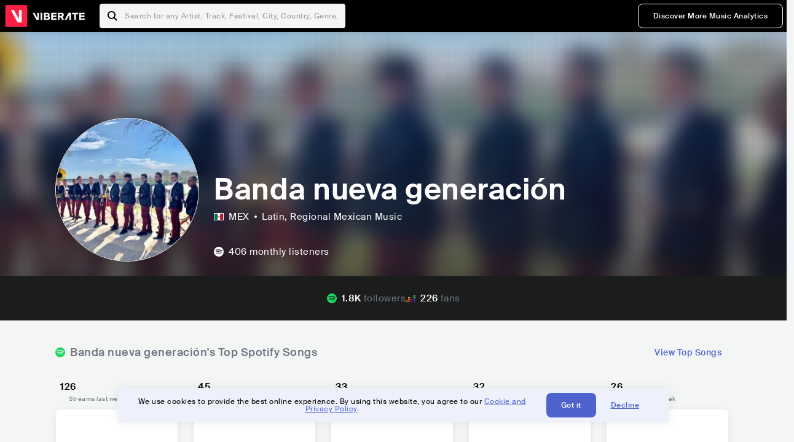

--- FILE ---
content_type: text/html; charset=utf-8
request_url: https://www.viberate.com/artist/banda-nueva-generacion/
body_size: 7880
content:
<!DOCTYPE html><html><head><meta charSet="utf-8"/><meta name="viewport" content="width=device-width,initial-scale=1.0,minimum-scale=1.0,maximum-scale=1.0,user-scalable=no"/><title>Banda nueva generación - Songs, Events and Music Stats | Viberate.com</title><meta name="description" content="Banda nueva generación: Listen to new and popular songs, find events, look into their stats and see who their fans are."/><meta http-equiv="content-language" content="en"/><link rel="icon" href="/static/assets/images/favicon.ico" type="image/x-icon"/><link rel="shortcut icon" href="/static/assets/images/favicon.ico" type="image/x-icon"/><link rel="apple-touch-icon" sizes="57x57" href="/static/assets/images/apple-icon-57x57.png"/><link rel="apple-touch-icon" sizes="60x60" href="/static/assets/images/apple-icon-60x60.png"/><link rel="apple-touch-icon" sizes="72x72" href="/static/assets/images/apple-icon-72x72.png"/><link rel="apple-touch-icon" sizes="76x76" href="/static/assets/images/apple-icon-76x76.png"/><link rel="apple-touch-icon" sizes="114x114" href="/static/assets/images/apple-icon-114x114.png"/><link rel="apple-touch-icon" sizes="120x120" href="/static/assets/images/apple-icon-120x120.png"/><link rel="apple-touch-icon" sizes="144x144" href="/static/assets/images/apple-icon-144x144.png"/><link rel="apple-touch-icon" sizes="152x152" href="/static/assets/images/apple-icon-152x152.png"/><link rel="apple-touch-icon" sizes="180x180" href="/static/assets/images/apple-icon-180x180.png"/><link rel="icon" type="image/png" sizes="192x192" href="/static/assets/images/android-icon-192x192.png"/><link rel="icon" type="image/png" sizes="32x32" href="/static/assets/images/favicon-32x32.png"/><link rel="icon" type="image/png" sizes="96x96" href="/static/assets/images/favicon-96x96.png"/><link rel="icon" type="image/png" sizes="16x16" href="/static/assets/images/favicon-16x16.png"/><link rel="manifest" href="/static/assets/images/manifest.json"/><meta name="msapplication-TileColor" content="#ffffff"/><meta name="msapplication-TileImage" content="/static/assets/images/ms-icon-144x144.png"/><meta name="theme-color" content="#ffffff"/><link rel="dns-prefetch" href="https://viberate.ams3.digitaloceanspaces.com"/><link rel="dns-prefetch" href="https://viberate-upload.ams3.cdn.digitaloceanspaces.com/prod"/><link rel="dns-prefetch" href="https://connect.facebook.net"/><link rel="dns-prefetch" href="https://manager.eu.smartlook.cloud"/><link rel="dns-prefetch" href="https://web-writer.eu.smartlook.cloud"/><link rel="dns-prefetch" href="https://assets-proxy.smartlook.cloud"/><link rel="dns-prefetch" href="https://api.viberate.com"/><link rel="dns-prefetch" href="https://www.googletagmanager.com"/><link rel="dns-prefetch" href="https://www.google-analytics.com"/><meta property="og:type" content="website"/><meta property="og:url" content="https://www.viberate.com/artist/banda-nueva-generacion/"/><meta property="og:title" content="Banda nueva generación - Songs, Events and Music Stats | Viberate.com"/><meta property="og:description" content="Banda nueva generación: Listen to new and popular songs, find events, look into their stats and see who their fans are."/><meta property="og:image" content="https://viberate-upload.ams3.cdn.digitaloceanspaces.com/prod/entity/artist/banda-nueva-generacion-7hzIS"/><meta property="og:image:width" content="1200"/><meta property="og:image:height" content="630"/><meta property="og:image:type" content="image/jpeg"/><meta property="og:image:alt" content="Banda nueva generación - Songs, Events and Music Stats | Viberate.com"/><meta property="fb:app_id" content="1123216931083985"/><meta property="twitter:card" content="summary_large_image"/><meta property="twitter:url" content="https://www.viberate.com/artist/banda-nueva-generacion/"/><meta name="twitter:title" content="Banda nueva generación - Songs, Events and Music Stats | Viberate.com"/><meta name="twitter:description" content="Banda nueva generación: Listen to new and popular songs, find events, look into their stats and see who their fans are."/><meta name="twitter:image" content="https://viberate-upload.ams3.cdn.digitaloceanspaces.com/prod/entity/artist/banda-nueva-generacion-7hzIS"/><meta name="google-adsense-account" content="ca-pub-7592671152880369"/><meta name="next-head-count" content="50"/><link data-next-font="" rel="preconnect" href="/" crossorigin="anonymous"/><link rel="preload" href="/_next/static/css/7a7d6cfa335d7527.css" as="style"/><script type="application/ld+json">{"@context":"https://schema.org","@type":"MusicGroup","name":"Banda nueva generación","image":"https://viberate-upload.ams3.cdn.digitaloceanspaces.com/prod/entity/artist/banda-nueva-generacion-7hzIS","genre":"Latin,Regional Mexican Music","address":"Mexico"}</script><link rel="stylesheet" href="/_next/static/css/7a7d6cfa335d7527.css" data-n-g=""/><noscript data-n-css=""></noscript><script defer="" noModule="" src="/_next/static/chunks/polyfills-42372ed130431b0a.js" type="db6d2c8d7ca236e4b8248ef4-text/javascript"></script><script src="/_next/static/chunks/webpack-e8d38eede5261e04.js" defer="" type="db6d2c8d7ca236e4b8248ef4-text/javascript"></script><script src="/_next/static/chunks/framework-fcb1263fb6ca94c7.js" defer="" type="db6d2c8d7ca236e4b8248ef4-text/javascript"></script><script src="/_next/static/chunks/main-013b46993a79a6d9.js" defer="" type="db6d2c8d7ca236e4b8248ef4-text/javascript"></script><script src="/_next/static/chunks/pages/_app-2ca358aeb08cb014.js" defer="" type="db6d2c8d7ca236e4b8248ef4-text/javascript"></script><script src="/_next/static/chunks/3143e8a8-b6f4c58b784752b4.js" defer="" type="db6d2c8d7ca236e4b8248ef4-text/javascript"></script><script src="/_next/static/chunks/5862-deca3500da5cc7b4.js" defer="" type="db6d2c8d7ca236e4b8248ef4-text/javascript"></script><script src="/_next/static/chunks/169-69867a71fb1541a8.js" defer="" type="db6d2c8d7ca236e4b8248ef4-text/javascript"></script><script src="/_next/static/chunks/9399-0e037600f50be64d.js" defer="" type="db6d2c8d7ca236e4b8248ef4-text/javascript"></script><script src="/_next/static/chunks/1442-019c56217fbe13f2.js" defer="" type="db6d2c8d7ca236e4b8248ef4-text/javascript"></script><script src="/_next/static/chunks/5960-eeb4e37b4bfc63c1.js" defer="" type="db6d2c8d7ca236e4b8248ef4-text/javascript"></script><script src="/_next/static/chunks/3325-1d80dadf1f472635.js" defer="" type="db6d2c8d7ca236e4b8248ef4-text/javascript"></script><script src="/_next/static/chunks/pages/artist/%5Bslug%5D-7c333bc198d4a041.js" defer="" type="db6d2c8d7ca236e4b8248ef4-text/javascript"></script><script src="/_next/static/c_fwYuISgY8n4j0HdwdUl/_buildManifest.js" defer="" type="db6d2c8d7ca236e4b8248ef4-text/javascript"></script><script src="/_next/static/c_fwYuISgY8n4j0HdwdUl/_ssgManifest.js" defer="" type="db6d2c8d7ca236e4b8248ef4-text/javascript"></script></head><body><link rel="preload" as="image" href="/static/assets/images/flags/mx.svg"/><link rel="preload" as="image" href="/static/assets/images/svg/logo-viberate-analytics-negative.svg"/><link rel="preload" as="image" href="/static/assets/images/gif/loader.gif"/><link rel="preload" as="image" href="/static/assets/images/placeholders/banners/Analytics/Viberate_ANALYTICS_Preview_03.jpg"/><link rel="preload" as="image" href="/static/assets/images/svg/icon-festivals-color.svg"/><link rel="preload" as="image" href="/static/assets/images/svg/icon-tracks-color.svg"/><link rel="preload" as="image" href="/static/assets/images/svg/icon-export-reports-color.svg"/><link rel="preload" as="image" href="/static/assets/images/svg/logo-viberate-new-red-white.svg"/><div id="__next"><div id="popupPlaceholder"></div><div class="container"><header class="header-new-v2 unlogged black artist artist-public "><div class="page"><a class="logo" href="/"><img src="/static/assets/images/svg/logo-viberate-new-red-white.svg" alt="Viberate" loading="lazy"/> Viberate</a><nav class="navigation-primary "><div class="mobile-menu-blocker"></div><div class="search"><input type="text" class="header-search-input" placeholder="Search for any Artist, Track, Festival, City, Country, Genre, or Venue" autoComplete="one-time-code" value=""/><button class="btn btn-back-from-search"><img src="/static/assets/images/svg/arrow-back-blue.svg" alt="Back" width="10" rel="preload" loading="lazy"/> <!-- -->Back</button></div><div class="menu-wrapper-new"><button class="btn btn-close js-btn-menu-close">CLOSE</button><ul class="menu-new"><li class="menu-item menu-item-actions desktop-only"><button type="button" class="button secondary s" title="Sign up">Discover More Music Analytics</button></li></ul><div class="mobile-footer-new"><div class="login-signup-mobile"><a href="https://app.viberate.com/artist/banda-nueva-generacion/" title="Discover More Music Analytics">Discover More Music Analytics</a></div><div class="row"><div class="disclaimer">For a perfect experience, please use<br/> the desktop version of our website.</div></div></div></div><button type="button" class="btn btn-menu-toggle js-menu-toggle"><img src="/static/assets/images/svg/icon-nav-hamburger.svg" alt="Hamburger" loading="lazy"/></button></nav></div></header><main id="search-container" class="main main-search"></main><header class="header-artist-booking"><div class="top"><figure class="bg-image-wrapper"><img src="https://viberate-upload.ams3.cdn.digitaloceanspaces.com/prod/entity/artist/banda-nueva-generacion-7hzIS" alt="Banda nueva generación" class="bg-image" loading="lazy"/></figure><div class="page"><div class="header-entity artist"><figure class="header-entity-image"><img src="https://viberate-upload.ams3.cdn.digitaloceanspaces.com/prod/entity/artist/banda-nueva-generacion-7hzIS" alt="Banda nueva generación" loading="lazy"/></figure><article class="header-entity-article"><div class="header-entity-title-wrapper"><div class="header-entity-title"><h1 class="title">Banda nueva generación</h1><span class="mini-badges"></span></div></div><div class="header-entity-info"><div class="top-info"><span class="country" title="Mexico"><img src="/static/assets/images/flags/mx.svg" title="MEX" class="flag"/> <em>MEX</em></span><span class="genres" title="Latin, Regional Mexican Music">Latin<!-- -->, Regional Mexican Music</span></div></div></article></div></div></div><div class="header-entity-socials"><div class="page"><ul class="header-socials"></ul></div></div></header><div class="main"><section class="pro-section pro-section-artist-booking transparent pro-section-channel-top-tracks "><div class="page"><div class="pro-section-header"><div class="row"><div class="left"><h2 class="channel spotify">Banda nueva generación<!-- -->&#x27;s Top Spotify Songs </h2></div><div class="right"><a class="button tertiary no-padding" href="/artist/songs/banda-nueva-generacion-top-songs/">View Top Songs</a></div></div></div><div class="pro-section-content mobile-only"><div class="component-main gutter-24-12 shadow white rounded"><div class="item" style="margin-bottom:16px"><div class="loader-element loader-element-plain-card grey h-48 full-width"></div></div><div class="item" style="margin-bottom:16px"><div class="loader-element loader-element-plain-card grey h-48 full-width"></div></div><div class="item" style="margin-bottom:16px"><div class="loader-element loader-element-plain-card grey h-48 full-width"></div></div><div class="item" style="margin-bottom:16px"><div class="loader-element loader-element-plain-card grey h-48 full-width"></div></div><div class="item"><div class="loader-element loader-element-plain-card grey h-48 full-width"></div></div></div></div><div class="pro-section-content tablet-forward"><div class="swiper-main pro-section-swiper has-pagination-and-navigation"><div class="swiper swiper-container"><div class="swiper-wrapper"><div class="swiper-slide"><div class="item"><div class="loader-element loader-element-plain-card grey h-358 full-width"></div></div></div><div class="swiper-slide"><div class="item"><div class="loader-element loader-element-plain-card grey h-358 full-width"></div></div></div><div class="swiper-slide"><div class="item"><div class="loader-element loader-element-plain-card grey h-358 full-width"></div></div></div><div class="swiper-slide"><div class="item"><div class="loader-element loader-element-plain-card grey h-358 full-width"></div></div></div><div class="swiper-slide"><div class="item"><div class="loader-element loader-element-plain-card grey h-358 full-width"></div></div></div></div><div class="swiper-button-prev"></div><div class="swiper-button-next"></div><div class="swiper-pagination"></div></div></div><div class="pro-section-list-entities-footer"><div class="right"><a href="https://open.spotify.com/artist/37sP4CAxUlBJZ75IDKiLF8" rel="nofollow noreferrer" target="_blank" class="btn-outside-link">Listen on <!-- -->Spotify</a></div></div></div></div></section><section class="pro-section pro-section-artist-booking transparent pro-section-videos "><div class="page"><div class="pro-section-header"><div class="row"><div class="left"><h2 class="channel youtube">Banda nueva generación<!-- -->&#x27;s YouTube Videos</h2></div><div class="right"></div></div></div><div class="pro-section-content"><div class="swiper-main pro-section-swiper support-shadow has-mobile-pagination"><div class="swiper swiper-container"><div class="swiper-wrapper"><div class="swiper-slide"><div class="item"><div class="loader-element loader-element-plain-card grey h-308 full-width"></div></div></div><div class="swiper-slide"><div class="item"><div class="loader-element loader-element-plain-card grey h-308 full-width"></div></div></div><div class="swiper-slide"><div class="item"><div class="loader-element loader-element-plain-card grey h-308 full-width"></div></div></div></div><div class="swiper-button-prev"></div><div class="swiper-button-next"></div><div class="swiper-pagination"></div></div></div></div></div></section><section class="pro-section pro-section-analytics-module"><div class="page"><div class="analytics-module-main pro-v2"><div class="analytics-module-main-header"><img src="/static/assets/images/svg/logo-viberate-analytics-negative.svg" alt="Viberate Analytics" width="229"/><a class="button primary s" href="/music-analytics/">Discover More Music Analytics</a></div><div class="analytics-module-grid"><div class="analytics-module-grid-row"><div class="analytics-module w-2-of-3"><div class="analytics-module-content"><h3 class="pro-content-module-subtitle">Chart Rankings</h3><div class="loader-basic"><div class="loader-icon h-242"><img src="/static/assets/images/gif/loader.gif" alt="Loading"/></div></div></div></div><div class="analytics-module w-1-of-3"><div class="analytics-module-content"><h3 class="pro-content-module-subtitle">Audience Map</h3><div class="loader-basic"><div class="loader-icon "><img src="/static/assets/images/gif/loader.gif" alt="Loading"/></div></div></div></div></div><div class="analytics-module-grid-row"><div class="analytics-module w-1-of-2"><div class="analytics-module-content"><h3 class="pro-content-module-subtitle channel spotify">Monthly Listeners</h3><div class="stats"><strong></strong><label>Current</label></div><div class="loader-basic"><div class="loader-icon h-242"><img src="/static/assets/images/gif/loader.gif" alt="Loading"/></div></div></div></div><div class="analytics-module w-1-of-2"><div class="analytics-module-content"><h3 class="pro-content-module-subtitle">Playlist Overview</h3><div class="channels-overview"><div class="item"><h3 class="pro-content-module-subtitle">Adds to Playlists</h3><div class="loader-basic"><div class="loader-icon "><img src="/static/assets/images/gif/loader.gif" alt="Loading"/></div></div></div><div class="item"><h3 class="pro-content-module-subtitle">Drops from Playlists</h3><div class="loader-basic"><div class="loader-icon "><img src="/static/assets/images/gif/loader.gif" alt="Loading"/></div></div></div></div><div class="pro-table-wrapper"><div class="loader-basic"><div class="loader-icon "><img src="/static/assets/images/gif/loader.gif" alt="Loading"/></div></div></div></div></div></div></div></div></div></section><section class="pro-section pro-section-artist-booking transparent asense"><div class="page"><div class="asense-container center"><a href="/music-analytics/"><img src="/static/assets/images/placeholders/banners/Analytics/Viberate_ANALYTICS_Preview_03.jpg" alt="Viberate Analytics"/></a></div></div></section><section class="pro-section pro-section-artist-booking transparent pro-section-channel-top-tracks "><div class="page"><div class="pro-section-header"><div class="row"><div class="left"><h2 class="channel spotify">Banda nueva generación<!-- -->&#x27;s Top Spotify Playlists in the past 3 Months</h2></div><div class="right"></div></div></div><div class="pro-section-content mobile-only"><div class="component-main gutter-24-12 shadow white rounded"><div class="item" style="margin-bottom:16px"><div class="loader-element loader-element-plain-card grey h-48 full-width"></div></div><div class="item" style="margin-bottom:16px"><div class="loader-element loader-element-plain-card grey h-48 full-width"></div></div><div class="item" style="margin-bottom:16px"><div class="loader-element loader-element-plain-card grey h-48 full-width"></div></div><div class="item" style="margin-bottom:16px"><div class="loader-element loader-element-plain-card grey h-48 full-width"></div></div><div class="item"><div class="loader-element loader-element-plain-card grey h-48 full-width"></div></div></div></div><div class="pro-section-content tablet-forward"><div class="pro-section-content"><div class="swiper-main pro-section-swiper has-pagination-and-navigation support-shadow"><div class="swiper swiper-container"><div class="swiper-wrapper"><div class="swiper-slide"><div class="item"><div class="loader-element loader-element-plain-card grey h-282 full-width"></div></div></div><div class="swiper-slide"><div class="item"><div class="loader-element loader-element-plain-card grey h-282 full-width"></div></div></div><div class="swiper-slide"><div class="item"><div class="loader-element loader-element-plain-card grey h-282 full-width"></div></div></div><div class="swiper-slide"><div class="item"><div class="loader-element loader-element-plain-card grey h-282 full-width"></div></div></div><div class="swiper-slide"><div class="item"><div class="loader-element loader-element-plain-card grey h-282 full-width"></div></div></div><div class="swiper-slide"><div class="item"><div class="loader-element loader-element-plain-card grey h-282 full-width"></div></div></div></div><div class="swiper-button-prev"></div><div class="swiper-button-next"></div><div class="swiper-pagination"></div></div></div></div></div></div></section><section class="pro-section-artist-booking pro-section-side-title pro-section-appears-on-charts blue-grey section-artist-pick pro-section "><div class="page"><div class="pro-section-header side-header"><div class="row"><div class="left"><h2>Banda nueva generación<!-- -->&#x27;s Chart Ranks</h2><small> Past 12 Months</small></div></div></div><div class="pro-section-content"><ul class="list-charts"><div class="item"><div class="loader-element loader-element-plain-card grey h-242 full-width"></div></div><div class="item"><div class="loader-element loader-element-plain-card grey h-242 full-width"></div></div><div class="item"><div class="loader-element loader-element-plain-card grey h-242 full-width"></div></div><div class="item"><div class="loader-element loader-element-plain-card grey h-242 full-width"></div></div></ul></div></div></section><section class="pro-section pro-section-artist-booking transparent pro-section-future-and-past-events mobile-only"><div class="page"><div class="pro-section-header"><div class="row"><div class="left"><h2>Events<small>There are no events detected</small></h2></div></div></div><div class="pro-section-content"><div class="component-main gutter-24-12 shadow white rounded"><div class="item" style="margin-bottom:5px"><div class="loader-element loader-element-plain-card grey h-64 full-width"></div></div><div class="item" style="margin-bottom:5px"><div class="loader-element loader-element-plain-card grey h-64 full-width"></div></div><div class="item" style="margin-bottom:5px"><div class="loader-element loader-element-plain-card grey h-64 full-width"></div></div><div class="item" style="margin-bottom:5px"><div class="loader-element loader-element-plain-card grey h-64 full-width"></div></div><div class="item" style="margin-bottom:5px"><div class="loader-element loader-element-plain-card grey h-64 full-width"></div></div><div class="item" style="margin-bottom:5px"><div class="loader-element loader-element-plain-card grey h-64 full-width"></div></div><div class="item" style="margin-bottom:5px"><div class="loader-element loader-element-plain-card grey h-64 full-width"></div></div><div class="item" style="margin-bottom:5px"><div class="loader-element loader-element-plain-card grey h-64 full-width"></div></div><div class="item" style="margin-bottom:5px"><div class="loader-element loader-element-plain-card grey h-64 full-width"></div></div><div class="item"><div class="loader-element loader-element-plain-card grey h-64 full-width"></div></div><div class="element-divider h-16"></div><a class="btn btn-txt blue" id="btn-open-modal-1" href="/artist/concerts/banda-nueva-generacion-upcoming-concerts/">See All Events</a></div></div></div></section><section class="pro-section pro-section-artist-booking transparent pro-section-future-and-past-events tablet-forward"><div class="page"><div class="pro-section-header"><div class="row"><div class="left"><h2>Banda nueva generación&#x27;s Upcoming Events<small>There are no banda nueva generación&#x27;s upcoming events detected</small></h2></div></div></div><div class="pro-section-content"><ul class="pro-section-list-entities"><div class="item"><div class="loader-element loader-element-plain-card grey h-120 full-width"></div></div><div class="item"><div class="loader-element loader-element-plain-card grey h-120 full-width"></div></div><div class="item"><div class="loader-element loader-element-plain-card grey h-120 full-width"></div></div><div class="item"><div class="loader-element loader-element-plain-card grey h-120 full-width"></div></div><div class="item"><div class="loader-element loader-element-plain-card grey h-120 full-width"></div></div></ul></div></div></section><section class="pro-section pro-section-artist-booking transparent pro-section-future-and-past-events tablet-forward"><div class="page"><div class="pro-section-header"><div class="row"><div class="left"><h2>Banda nueva generación&#x27;s Past Events<small>There are no banda nueva generación&#x27;s past events detected</small></h2></div></div></div><div class="pro-section-content"><ul class="pro-section-list-entities"><div class="item"><div class="loader-element loader-element-plain-card grey h-120 full-width"></div></div><div class="item"><div class="loader-element loader-element-plain-card grey h-120 full-width"></div></div><div class="item"><div class="loader-element loader-element-plain-card grey h-120 full-width"></div></div><div class="item"><div class="loader-element loader-element-plain-card grey h-120 full-width"></div></div><div class="item"><div class="loader-element loader-element-plain-card grey h-120 full-width"></div></div></ul></div></div></section><section class="pro-section pro-section-artist-booking transparent pro-section-channel-top-tracks "><div class="page"><div class="pro-section-header"><div class="row"><div class="left"><h2 class="channel beatport">Banda nueva generación<!-- -->&#x27;s Beatport Songs</h2></div></div></div><div class="pro-section-content mobile-only"><div class="component-main gutter-24-12 shadow white rounded"><div class="item" style="margin-bottom:16px"><div class="loader-element loader-element-plain-card grey h-48 full-width"></div></div><div class="item" style="margin-bottom:16px"><div class="loader-element loader-element-plain-card grey h-48 full-width"></div></div><div class="item" style="margin-bottom:16px"><div class="loader-element loader-element-plain-card grey h-48 full-width"></div></div><div class="item" style="margin-bottom:16px"><div class="loader-element loader-element-plain-card grey h-48 full-width"></div></div><div class="item"><div class="loader-element loader-element-plain-card grey h-48 full-width"></div></div></div></div><div class="pro-section-content tablet-forward"><div class="swiper-main pro-section-swiper has-pagination-and-navigation"><div class="swiper swiper-container"><div class="swiper-wrapper"><div class="swiper-slide"><div class="item"><div class="loader-element loader-element-plain-card grey h-308 full-width"></div></div></div><div class="swiper-slide"><div class="item"><div class="loader-element loader-element-plain-card grey h-308 full-width"></div></div></div><div class="swiper-slide"><div class="item"><div class="loader-element loader-element-plain-card grey h-308 full-width"></div></div></div><div class="swiper-slide"><div class="item"><div class="loader-element loader-element-plain-card grey h-308 full-width"></div></div></div><div class="swiper-slide"><div class="item"><div class="loader-element loader-element-plain-card grey h-308 full-width"></div></div></div><div class="swiper-slide"><div class="item"><div class="loader-element loader-element-plain-card grey h-308 full-width"></div></div></div><div class="swiper-slide"><div class="item"><div class="loader-element loader-element-plain-card grey h-308 full-width"></div></div></div><div class="swiper-slide"><div class="item"><div class="loader-element loader-element-plain-card grey h-308 full-width"></div></div></div><div class="swiper-slide"><div class="item"><div class="loader-element loader-element-plain-card grey h-308 full-width"></div></div></div><div class="swiper-slide"><div class="item"><div class="loader-element loader-element-plain-card grey h-308 full-width"></div></div></div></div><div class="swiper-button-prev"></div><div class="swiper-button-next"></div><div class="swiper-pagination"></div></div></div></div></div></section><div></div><section class="landing-section section-other-pages white"><div class="page"><header class="pro-content-module-header-standalone"><div class="row"><div class="left"><h2 class="title"><span class="title-txt">Other Pages</span></h2></div></div></header><div class="home-tutorials"><div class="home-tutorials-main"><ul class="list-home-tutorials"><li class="item"><div class="home-tutorial-box"><a class="home-tutorial-box-link" title="Banda nueva generación&#x27;s Concerts" href="/artist/concerts/banda-nueva-generacion-upcoming-concerts/"><figure><img src="/static/assets/images/svg/icon-festivals-color.svg" alt="Banda nueva generación&#x27;s Concerts" class="home-tutorial-box-icon"/></figure><article><h3 class="home-tutorial-box-title">Banda nueva generación&#x27;s Concerts</h3><span class="home-tutorial-box-fake-link">Show more</span></article></a></div></li><li class="item"><div class="home-tutorial-box"><a class="home-tutorial-box-link" title="Banda nueva generación&#x27;s Top Songs" href="/artist/songs/banda-nueva-generacion-top-songs/"><figure><img src="/static/assets/images/svg/icon-tracks-color.svg" alt="Banda nueva generación&#x27;s Top Songs" class="home-tutorial-box-icon"/></figure><article><h3 class="home-tutorial-box-title">Banda nueva generación&#x27;s Top Songs</h3><span class="home-tutorial-box-fake-link">Show more</span></article></a></div></li><li class="item"><div class="home-tutorial-box"><a class="home-tutorial-box-link" title="Banda nueva generación&#x27;s Popularity Analytics" href="https://app.viberate.com/artist/banda-nueva-generacion/overview/"><figure><img src="/static/assets/images/svg/icon-export-reports-color.svg" alt="Banda nueva generación&#x27;s Popularity Analytics" class="home-tutorial-box-icon"/></figure><article><h3 class="home-tutorial-box-title">Banda nueva generación&#x27;s Popularity Analytics</h3><span class="home-tutorial-box-fake-link">Show more</span></article></a></div></li></ul></div></div></div></section><section id="faq" class="landing-section section-faq-split white"><div class="page"><div class="pro-section-header"><h2 class="landing-section-title">More about Banda nueva generación</h2></div><div class="pro-section-content"><div class="question js-question open"><h2 class="question-title js-accordion-trigger">Overview of Regional Mexican Music musician Banda nueva generación</h2><div class="question-content js-accordion-content"><p>Mexico, a nation rich in Latin and Regional Mexican Music, is where Banda Nueva Generacion is from. Specializing in the subgenre of Regional Mexican Music, this skilled ensemble has established themselves as a major player in the music industry. Banda nueva generación has won the hearts of music lovers all around the country with their alluring melodies, vivacious rhythms, and poignant lyrics.<br/><br/>Their music captures the spirit and variety of Mexican traditions, encapsulating the essence of Mexican culture. Banda nueva generación stands apart in the field thanks to their distinctive fusion of traditional Mexican music and contemporary influences. Their passionate vocals combine with the explosive brass instrument sounds to provide a musical performance that is energizing and contagious.<br/><br/>Every note the band plays demonstrates how dedicated they are to their craft. They captivate listeners with their genuine and impassioned performances, which demonstrate their love for regional Mexican music. The music of Banda Nueva Generacion takes listeners to the heart of Mexico and instills a sense of nostalgia and national pride.<br/><br/>Banda nueva generación is a tribute to the lasting power of Latin and Regional Mexican Music in a world where musical styles are always changing. They have a well-deserved position in the hearts of music enthusiasts thanks to their commitment to maintaining and reinterpreting classic musical forms. Banda nueva generación has had a tremendous impact on the Latin music world with their unmistakable skill and steadfast dedication to their profession.<br/></p></div></div><div class="question js-question closed"><h2 class="question-title js-accordion-trigger">What are the most popular songs for Regional Mexican Music musician Banda nueva generación?</h2><div class="question-content js-accordion-content"><p>With its fascinating compositions, the Mexican band Banda Nueva Generacion has become well-known in the Latin and regional Mexican music scenes. They have a number of hit songs, including &quot;Gracias Por Mentirme,&quot; &quot;Te Voy a Rogar,&quot; &quot;Ando Enfiestado,&quot; &quot;El Mas Poderoso,&quot; &quot;He Decidido,&quot; &quot;Protagonista de Mi Vida,&quot; &quot;El Gross,&quot; &quot;Apoco Me Cambiaste,&quot; &quot;Aqui Abajo (En Vivo),&quot; and &quot;Ando Contento (En Vivo).&quot;<br/><br/>The song &quot;Gracias Por Mentirme&quot; displays the group&#x27;s contagious enthusiasm and earworm melodies. This song is likely to get listeners up and moving with its energetic tempo and colorful instruments. &quot;Te Voy a Rogar,&quot; another standout tune, demonstrates the band&#x27;s capacity to integrate sincere feelings into their music. The band&#x27;s distinctive sound combined with the moving lyrics makes for an engrossing listening experience.<br/><br/>Banda nueva generación also has the upbeat party anthem &quot;Ando Enfiestado,&quot; which demonstrates the group&#x27;s capacity to write songs that appeal to a broad audience. With their distinctive fusion of traditional Mexican music components and contemporary influences, &quot;El Mas Poderoso&quot; and &quot;He Decidido&quot; further highlight the band&#x27;s flexibility.<br/><br/>The music of Banda Nueva Generacion is distinguished by their upbeat live performances, enthralling melodies, and approachable lyrics. Their growing prominence in the Latin music field is largely due to their ability to adroitly meld contemporary sounds with traditional Mexican music. Banda nueva generación is unquestionably an artist to watch out for in the Regional Mexican music genre as a result of their top songs gaining traction and connecting with audiences.<br/></p></div></div><div class="question js-question closed"><h2 class="question-title js-accordion-trigger">What are the latest songs and music albums for Regional Mexican Music musician Banda nueva generación?</h2><div class="question-content js-accordion-content"><p>The Mexican band Banda Nueva Generacion often releases new music for its followers. De Compas Pa&#x27; los Compas, Vol. 1 (En Vivo) (2021), their most recent album, demonstrates their talent and commitment to Latin and Regional Mexican Music. Their dedication to writing songs that connect with listeners is evident on this album. Banda Nueva Generacion creates an interesting listening experience with each tune by fusing traditional sounds with modern components.<br/><br/>&quot;El Palomito (2021), &quot;Coqueta (2021),&quot; and &quot;Te Voy a Rogar (2019)&quot; stand out among their most recent singles. These songs show off Banda Nueva Generacion&#x27;s talent for captivating audiences with catchy tunes and moving lyrics. Each single displays the band&#x27;s diversity and demonstrates their capacity to emotionally connect with their listeners.<br/><br/>Banda Nueva Generacion has been steadily establishing their position in the Latin and regional Mexican music scenes with their most recent releases. Audiences can relate to their music, and each song displays their commitment to their profession. Fans can count on Banda Nueva Generacion to keep producing top-notch music that reflects their distinctive style and devotion to their craft.<br/><br/>In conclusion, Banda Nueva Generacion&#x27;s most recent album &quot;De Compas Pa&#x27; los Compas, Vol. 1 (En Vivo) (2021)&quot; and hits like &quot;El Palomito (2021), &quot;Coqueta (2021), and &quot;Te Voy a Rogar (2019)&quot; showcase the group&#x27;s skill and dedication to producing Latin and Regional Mexican Music. Their songs&#x27; catchy melodies and moving lyrics continue to enthrall audiences, establishing their position in the music business.<br/></p></div></div><div class="box-highlight">Want to update your bio? Email us at<!-- --> <a href="mailto:info@viberate.com">info@viberate.com</a> with any changes!</div></div></div></section></div><footer class="footer-artist-booking"><div class="page"><a href="https://app.viberate.com/" alt="Viberate" target="_blank" class="logo" rel="noreferrer"><img src="/static/assets/images/svg/logo-viberate-new-red-white.svg" alt="Viberate"/></a><div class="footnote"><p><a title="Music Genres" target="_blank" rel="noreferrer" href="/music-genres/">Music Genres</a><span>  •  </span> <a title="Music Charts" target="_blank" rel="noreferrer" href="/music-charts/">Music Charts</a><span>  •  </span> <a href="/find-musician/" title="Artist Database" target="_blank" rel="noreferrer">Artist Database</a><span>  •  </span> <a href="/festival-finder/" title="Festival Database" target="_blank" rel="noreferrer">Festival Database</a><span>  •  </span> <a href="/spotify-analytics/" title="Spotify Analytics" target="_blank" rel="noreferrer">Spotify Analytics</a> <span>  •  </span> <a href="/" title="Viberate for Music Professionals" target="_blank" rel="noreferrer">Viberate for Music Professionals</a> <span>  •  </span> <a href="/terms-of-service/" title="Terms of Service" target="_blank" rel="noreferrer">Terms of Service</a></p></div></div></footer></div></div><script id="__NEXT_DATA__" type="application/json">{"props":{"pageProps":{"data":{"uuid":"4c46e944-d26e-482e-a188-14737b5c1a63","slug":"banda-nueva-generacion","name":"Banda nueva generación","image":"https://viberate-upload.ams3.cdn.digitaloceanspaces.com/prod/entity/artist/banda-nueva-generacion-7hzIS","country":{"code":"MX","iso3":"MEX","slug":"mexico","name":"Mexico","coordinates":{"lat":23,"lng":-102},"continent_code":"NA"},"genre":{"id":5,"slug":"latin","name":"Latin","subgenres":null},"subgenres":[{"id":24,"slug":"regional-mexican-music","name":"Regional Mexican Music"}],"rank":405383,"rank_categories":{"current":{"overall":405383,"country":9822,"genre":21147,"subgenre_1":3632,"subgenre_2":null,"subgenre_3":null},"previous":{"overall":394171,"country":9559,"genre":20769,"subgenre_1":3552,"subgenre_2":null,"subgenre_3":null}},"bookmarked":false,"verified":true,"claimed":false,"trending":false,"badges":null,"social_links":[{"channel":"deezer","link":"https://www.deezer.com/en/artist/6882473"},{"channel":"facebook","link":"https://www.facebook.com/BANDA-NUEVA-GENERACION-583768261639647"},{"channel":"songkick","link":"https://www.songkick.com/artists/9861579-banda-nueva-generacion"},{"channel":"itunes","link":"https://music.apple.com/us/artist/banda-nueva-generaci%C3%B3n/1252028275"},{"channel":"spotify","link":"https://open.spotify.com/artist/37sP4CAxUlBJZ75IDKiLF8"},{"channel":"tidal","link":"https://tidal.com/browse/artist/8464598"},{"channel":"napster","link":"https://us.napster.com/artist/banda-nueva-generacion-2"},{"channel":"amazon_music","link":"https://music.amazon.com/artists/B073C963QT/banda-nueva-generaci%C3%B3n"},{"channel":"shazam","link":"https://www.shazam.com/artist/banda-nueva-generaci%C3%B3n/1252028275"},{"channel":"instagram","link":"https://www.instagram.com/banda_nueva_generacion._/"}],"status":"active","booking_available":false,"contact_available":false,"meta_image":"https://viberate-upload.ams3.cdn.digitaloceanspaces.com/prod/share/artist/fb-artist.png","hot_on_charts":[],"created_at":"2019-07-01T22:47:31Z","beatport_genres":null,"channel_ranks":{"airplay":{"current":{"genre":7939,"country":2778,"overall":131964,"subgenre_1":1551,"subgenre_2":null},"previous":{"genre":7353,"country":2510,"overall":118497,"subgenre_1":1431,"subgenre_2":null}},"beatport":null,"social":{"current":{"genre":22641,"country":11546,"overall":493262,"subgenre_1":3642,"subgenre_2":null},"previous":{"genre":22878,"country":11746,"overall":510830,"subgenre_1":3672,"subgenre_2":null}},"spotify":{"current":{"genre":19598,"country":9989,"overall":439210,"subgenre_1":3509,"subgenre_2":null},"previous":{"genre":19409,"country":9926,"overall":438494,"subgenre_1":3421,"subgenre_2":null}},"youtube":null},"analytics":{"airplay":true,"audience":true,"basic":true,"beatport":false,"overview":true,"social":true,"spotify":true,"youtube":false,"shazam":true,"soundcloud":false,"deezer":true,"playlists":true,"apple-playlists":false,"facebook":true,"instagram":true,"tiktok":false,"twitter":false,"events":true,"tracks":true,"network":true}},"faq":{"BIO":[{"question":"Overview of Regional Mexican Music musician Banda nueva generación","answer":"Mexico, a nation rich in Latin and Regional Mexican Music, is where Banda Nueva Generacion is from. Specializing in the subgenre of Regional Mexican Music, this skilled ensemble has established themselves as a major player in the music industry. Banda nueva generación has won the hearts of music lovers all around the country with their alluring melodies, vivacious rhythms, and poignant lyrics.\u003cbr\u003e\u003cbr\u003eTheir music captures the spirit and variety of Mexican traditions, encapsulating the essence of Mexican culture. Banda nueva generación stands apart in the field thanks to their distinctive fusion of traditional Mexican music and contemporary influences. Their passionate vocals combine with the explosive brass instrument sounds to provide a musical performance that is energizing and contagious.\u003cbr\u003e\u003cbr\u003eEvery note the band plays demonstrates how dedicated they are to their craft. They captivate listeners with their genuine and impassioned performances, which demonstrate their love for regional Mexican music. The music of Banda Nueva Generacion takes listeners to the heart of Mexico and instills a sense of nostalgia and national pride.\u003cbr\u003e\u003cbr\u003eBanda nueva generación is a tribute to the lasting power of Latin and Regional Mexican Music in a world where musical styles are always changing. They have a well-deserved position in the hearts of music enthusiasts thanks to their commitment to maintaining and reinterpreting classic musical forms. Banda nueva generación has had a tremendous impact on the Latin music world with their unmistakable skill and steadfast dedication to their profession.\u003cbr\u003e"},{"question":"What are the most popular songs for Regional Mexican Music musician Banda nueva generación?","answer":"With its fascinating compositions, the Mexican band Banda Nueva Generacion has become well-known in the Latin and regional Mexican music scenes. They have a number of hit songs, including \"Gracias Por Mentirme,\" \"Te Voy a Rogar,\" \"Ando Enfiestado,\" \"El Mas Poderoso,\" \"He Decidido,\" \"Protagonista de Mi Vida,\" \"El Gross,\" \"Apoco Me Cambiaste,\" \"Aqui Abajo (En Vivo),\" and \"Ando Contento (En Vivo).\"\u003cbr\u003e\u003cbr\u003eThe song \"Gracias Por Mentirme\" displays the group's contagious enthusiasm and earworm melodies. This song is likely to get listeners up and moving with its energetic tempo and colorful instruments. \"Te Voy a Rogar,\" another standout tune, demonstrates the band's capacity to integrate sincere feelings into their music. The band's distinctive sound combined with the moving lyrics makes for an engrossing listening experience.\u003cbr\u003e\u003cbr\u003eBanda nueva generación also has the upbeat party anthem \"Ando Enfiestado,\" which demonstrates the group's capacity to write songs that appeal to a broad audience. With their distinctive fusion of traditional Mexican music components and contemporary influences, \"El Mas Poderoso\" and \"He Decidido\" further highlight the band's flexibility.\u003cbr\u003e\u003cbr\u003eThe music of Banda Nueva Generacion is distinguished by their upbeat live performances, enthralling melodies, and approachable lyrics. Their growing prominence in the Latin music field is largely due to their ability to adroitly meld contemporary sounds with traditional Mexican music. Banda nueva generación is unquestionably an artist to watch out for in the Regional Mexican music genre as a result of their top songs gaining traction and connecting with audiences.\u003cbr\u003e"},{"question":"What are the latest songs and music albums for Regional Mexican Music musician Banda nueva generación?","answer":"The Mexican band Banda Nueva Generacion often releases new music for its followers. De Compas Pa' los Compas, Vol. 1 (En Vivo) (2021), their most recent album, demonstrates their talent and commitment to Latin and Regional Mexican Music. Their dedication to writing songs that connect with listeners is evident on this album. Banda Nueva Generacion creates an interesting listening experience with each tune by fusing traditional sounds with modern components.\u003cbr\u003e\u003cbr\u003e\"El Palomito (2021), \"Coqueta (2021),\" and \"Te Voy a Rogar (2019)\" stand out among their most recent singles. These songs show off Banda Nueva Generacion's talent for captivating audiences with catchy tunes and moving lyrics. Each single displays the band's diversity and demonstrates their capacity to emotionally connect with their listeners.\u003cbr\u003e\u003cbr\u003eBanda Nueva Generacion has been steadily establishing their position in the Latin and regional Mexican music scenes with their most recent releases. Audiences can relate to their music, and each song displays their commitment to their profession. Fans can count on Banda Nueva Generacion to keep producing top-notch music that reflects their distinctive style and devotion to their craft.\u003cbr\u003e\u003cbr\u003eIn conclusion, Banda Nueva Generacion's most recent album \"De Compas Pa' los Compas, Vol. 1 (En Vivo) (2021)\" and hits like \"El Palomito (2021), \"Coqueta (2021), and \"Te Voy a Rogar (2019)\" showcase the group's skill and dedication to producing Latin and Regional Mexican Music. Their songs' catchy melodies and moving lyrics continue to enthrall audiences, establishing their position in the music business.\u003cbr\u003e"}]}},"__N_SSG":true},"page":"/artist/[slug]","query":{"slug":"banda-nueva-generacion"},"buildId":"c_fwYuISgY8n4j0HdwdUl","isFallback":false,"isExperimentalCompile":false,"gsp":true,"scriptLoader":[]}</script><script src="/cdn-cgi/scripts/7d0fa10a/cloudflare-static/rocket-loader.min.js" data-cf-settings="db6d2c8d7ca236e4b8248ef4-|49" defer></script><script defer src="https://static.cloudflareinsights.com/beacon.min.js/vcd15cbe7772f49c399c6a5babf22c1241717689176015" integrity="sha512-ZpsOmlRQV6y907TI0dKBHq9Md29nnaEIPlkf84rnaERnq6zvWvPUqr2ft8M1aS28oN72PdrCzSjY4U6VaAw1EQ==" data-cf-beacon='{"version":"2024.11.0","token":"66694c3271b245cb9c76b3d1b57bae8e","server_timing":{"name":{"cfCacheStatus":true,"cfEdge":true,"cfExtPri":true,"cfL4":true,"cfOrigin":true,"cfSpeedBrain":true},"location_startswith":null}}' crossorigin="anonymous"></script>
</body></html>